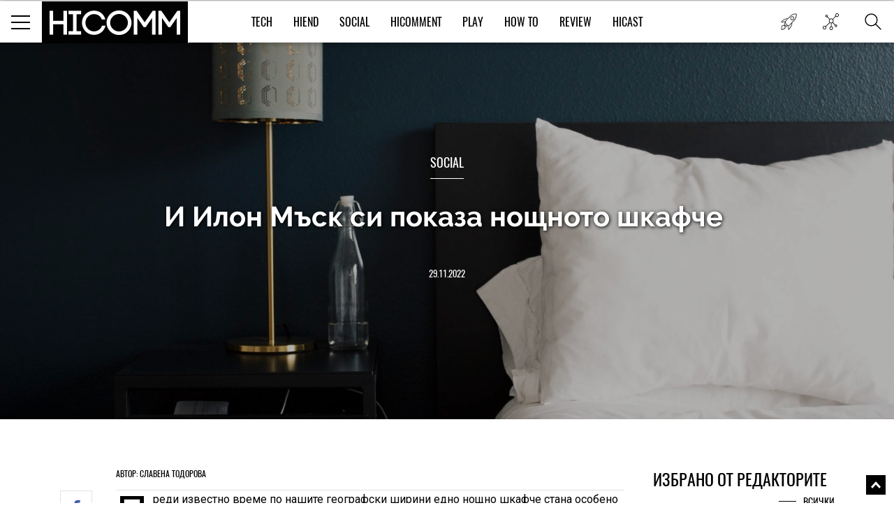

--- FILE ---
content_type: text/html; charset=UTF-8
request_url: https://hicomm.bg/lubopitno/i-ilon-msk-si-pokaza-noshchnoto-shkafche.html
body_size: 14851
content:
<!DOCTYPE html><html lang="bg">    <head>
    <title>И Илон Мъск си показа нощното шкафче </title>
    
    <meta http-equiv="Content-type" content="text/html;charset=UTF-8" />
    <meta name="viewport" content="width=device-width, initial-scale=1.0, user-scalable=0, minimum-scale=1.0, maximum-scale=1.0, shrink-to-fit=no" />
    <meta name="description" content="Преди известно време по нашите географски ширини едно нощно шкафче стана особено популярно. Появиха се много">
    <link rel="canonical" href="https://hicomm.bg/lubopitno/i-ilon-msk-si-pokaza-noshchnoto-shkafche.html" />

    <meta property="og:title" content="И Илон Мъск си показа нощното шкафче " />
    <meta property="og:type" content="article" />
    <meta property="og:url" content="https://hicomm.bg/lubopitno/i-ilon-msk-si-pokaza-noshchnoto-shkafche.html" />
    <meta property="og:image" content="https://hicomm.bg//uploads/articles/202211/71682/mainimage-i-ilon-msk-si-pokaza-noshchnoto-shkafche.jpg" />

    <meta name="twitter:card" content="summary_large_image">
    <meta name="twitter:site" content="@HiCommMagazine">
    <meta name="twitter:creator" content="@HiCommMagazine">
    <meta name="twitter:title" content="И Илон Мъск си показа нощното шкафче ">
    <meta name="twitter:description" content="Преди известно време по нашите географски ширини едно нощно шкафче стана особено популярно. Появиха се много">
    <meta name="twitter:image" content="https://hicomm.bg//uploads/articles/202211/71682/mainimage-i-ilon-msk-si-pokaza-noshchnoto-shkafche.jpg">

    <meta name="google-site-verification" content="D2I0GkU6JUGiCcgfroZGetW5JFwHhOPos8TbXxJ3W_U" />

    <meta name="author" content="OneWeb BG">
	
	<meta name="referrer" content="no-referrer-when-downgrade">
	
    <script src="https://hicomm.bg/template/scripts/jquery-3.1.0.min.js" type="text/javascript"></script>

    <link href="https://fonts.googleapis.com/css?family=Roboto:400,700" rel="stylesheet">

    <link rel="stylesheet" href="https://hicomm.bg/template/styles/style.css" />
    <link rel="stylesheet" href="https://hicomm.bg/template/styles/slick.css" />
    <link rel="icon" type="image/png" href="https://hicomm.bg/favicon.png" />

    <!-- Google tag (gtag.js) -->
<script async src="https://www.googletagmanager.com/gtag/js?id=G-LCPYV3GHWB"></script>
<script>
  window.dataLayer = window.dataLayer || [];
  function gtag(){dataLayer.push(arguments);}
  gtag('js', new Date());

  gtag('config', 'G-LCPYV3GHWB');
</script>    <script type="text/javascript" src="//hiendbg.adocean.pl/files/js/ado.js"></script>
<script type="text/javascript">
/* (c)AdOcean 2003-2019 */
        if(typeof ado!=="object"){ado={};ado.config=ado.preview=ado.placement=ado.master=ado.slave=function(){};}
        ado.config({mode: "old", xml: false, consent: true, characterEncoding: true});
        ado.preview({enabled: true});
</script>

<!-- start master -->
<script type="text/javascript">
/* (c)AdOcean 2003-2019, MASTER: HiEnd_bg.HiComm.All Pages */
ado.master({id: 'bqmrBHaEqIHBnLhvpLWt.Q1B7NzGglCXVexsc_cun.H.27', server: 'hiendbg.adocean.pl' });
</script>
<!--  end master  -->     <script src="https://cdn.onesignal.com/sdks/OneSignalSDK.js" async=""></script>
<script>
  var OneSignal = window.OneSignal || [];
  OneSignal.push(function() {
    OneSignal.init({
      appId: "c2e2935e-9c41-4e66-856d-3456e9d9c8ff",
      safari_web_id: 'web.onesignal.auto.639febc2-a356-4a97-8e69-81281557724a',
    });
  });
</script>    <script type="text/javascript" src="//hiendbg.adocean.pl/files/js/ado.js"></script>
<script type="text/javascript">
/* (c)AdOcean 2003-2019 */
        if(typeof ado!=="object"){ado={};ado.config=ado.preview=ado.placement=ado.master=ado.slave=function(){};}
        ado.config({mode: "old", xml: false, consent: true, characterEncoding: true});
        ado.preview({enabled: true});
</script>

<!-- start master -->
<script type="text/javascript">
/* (c)AdOcean 2003-2019, MASTER: HiEnd_bg.HiComm.Article */
ado.master({id: 'iPQ8wCGZ3aiivdRaLyNmqyu1bdAj1mbhTR1fnO8MOzD.S7', server: 'hiendbg.adocean.pl' });
</script>
<!--  end master  -->    <!-- Facebook Pixel Code -->
    <script>
!function (f, b, e, v, n, t, s)
{
    if (f.fbq)
        return;
    n = f.fbq = function () {
        n.callMethod ?
                n.callMethod.apply(n, arguments) : n.queue.push(arguments)
    };
    if (!f._fbq)
        f._fbq = n;
    n.push = n;
    n.loaded = !0;
    n.version = '2.0';
    n.queue = [];
    t = b.createElement(e);
    t.async = !0;
    t.src = v;
    s = b.getElementsByTagName(e)[0];
    s.parentNode.insertBefore(t, s)
}(window, document, 'script',
        'https://connect.facebook.net/en_US/fbevents.js');
fbq('init', '610833506156850');
fbq('track', 'PageView');
    </script>
    <noscript>
<img height="1" width="1" 
     src="https://www.facebook.com/tr?id=610833506156850&ev=PageView
     &noscript=1"/>
</noscript>
<!-- End Facebook Pixel Code -->
<script type="text/javascript">
    (function () {
        window.hasAdOceanThemeMonthBanner = function () {
            var overlay = document.querySelector('.theme-of-month .article-video-details-overlay');

            if (!!overlay) {
                overlay.classList.add('with-banner');
            }
        };
    })();
</script>
</head>    <body>                <!-- (C)2000-2019 Gemius SA - gemiusPrism  / HiComm.bg/www.hicomm.bg/Inner Pages -->
<script type="text/javascript">
<!--//--><![CDATA[//><!--
var pp_gemius_identifier = 'cihFZALB9UswnzGTOqGbYsV478aZ_IOQuLJ_AFuMJrH.l7';
// lines below shouldn't be edited
function gemius_pending(i) { window[i] = window[i] || function() {var x = window[i+'_pdata'] = window[i+'_pdata'] || []; x[x.length]=arguments;};};gemius_pending('gemius_hit'); gemius_pending('gemius_event'); gemius_pending('pp_gemius_hit'); gemius_pending('pp_gemius_event');(function(d,t) {try {var gt=d.createElement(t),s=d.getElementsByTagName(t)[0],l='http'+((location.protocol=='https:')?'s':''); gt.setAttribute('async','async');gt.setAttribute('defer','defer'); gt.src=l+'://gabg.hit.gemius.pl/xgemius.js'; s.parentNode.insertBefore(gt,s);} catch (e) {}})(document,'script');
//--><!]]>
</script>                        <div class="master-wrapper"><header class="header-wrapper ">    <div class="header">        <div class="mobile-navigation-button">            <span class="line first"></span>            <span class="line second"></span>            <span class="line third"></span>        </div>        <a href="https://hicomm.bg" title="HiComm" class="tablet-logo">            <img src="https://hicomm.bg/template/images/hicomm-black.jpg" alt="HiComm" title="HiComm">        </a>        <div class="mobile-last-news">            <a href="/today-news" target="_self" title="Новините от днес">                <span class="in-menu-button today-news-button"></span>            </a>        </div>    </div>    <div class="header-main-menu visible-after1024"  >                <a href="https://hicomm.bg" title="HiComm" class="header-logo">            <img src="https://hicomm.bg/template/images/hicomm-black.jpg" alt="HiComm" title="HiComm">        </a>                <nav class="main-menu-links font18">            <ul>                                <li >                    <a href="https://hicomm.bg/tech" title="Tech" class="link text-up hover-color">Tech</a>                </li>                                <li >                    <a href="https://hicomm.bg/hi-end" title="HiEnd" class="link text-up hover-color">HiEnd</a>                </li>                                <li >                    <a href="https://hicomm.bg/social" title="Social" class="link text-up hover-color">Social</a>                </li>                                <li >                    <a href="https://hicomm.bg/hi-comment" title="HiComment" class="link text-up hover-color">HiComment</a>                </li>                                <li >                    <a href="https://hicomm.bg/play" title="Play" class="link text-up hover-color">Play</a>                </li>                                <li>                    <a href="https://hicomm.bg/tag/How+To" title="How to" class="link hover-color text-up">How To</a>                </li>                                                <li>                    <a href="https://hicomm.bg/tag/Review" title="Review" class="link hover-color text-up">Review</a>                </li>                                <li>                    <a href="https://hicomm.bg/tag/Hicast" title="Hicast" class="link hover-color text-up">Hicast</a>                </li>            </ul>        </nav>        <div class="mobile-navigation-button">    <span class="line first"></span>    <span class="line second"></span>    <span class="line third"></span></div><div class="in-menu-button-wrapper  today-news">    <a href="/today-news" target="_self" title="Новините от днес">        <span class="in-menu-button today-news-button"></span>    </a></div><div class="in-menu-button-wrapper social-wrapper">    <span class="in-menu-button social-button"></span>    <div class="in-menu-social-actions">        <a href="https://bg-bg.facebook.com/HiCommMagazine/" target="_blank" title="Facebook" class="social-action font12 text-up facebook">Like</a>        <a href="https://twitter.com/hicommmagazine" target="_blank" title="Twitter" class="social-action font12 text-up twitter">Follow</a>        <a href="https://www.linkedin.com/company/hi-end-publishing-ltd" target="_blank" title="LinkedIn" class="social-action font12 text-up linkedin">Follow</a>        <a href="https://www.instagram.com/hicommbg/" title="Instagram" target="_blank" class="social-action font12 text-up instagram">Follow</a>        <a href="https://www.youtube.com/user/HiCommMagazine" title="YouTube" target="_blank" class="social-action font12 text-up" style=" padding-top: 10px;"><img src="https://hicomm.bg/template/images/youtube-icon.png" style="width:30px;"><br>Follow</a>    </div></div><div class="in-menu-button-wrapper search-wrapper">    <span class="in-menu-button search-button"></span></div><div class="in-menu-search-wrapper font-raleway">    <form method="get" action="https://hicomm.bg/search">        <div class="search-input">            <input type="text" id="keyword" name="search" placeholder="Търсене" pattern=".{3,30}" required/>        </div>        <div class="search-text font14">Напиши думата, която търсиш и натисни Enter</div>    </form>    <div id="result" class="search-popup-results articles horizontal inline inner-wrapper font-oswald">            </div></div><div></div>    </div></header><div class="header-banner"></div><!-- start slave -->
<div id="adoceanhiendbgqnctfsdofu"></div>
<script type="text/javascript">
    /* (c)AdOcean 2003-2019, HiEnd_bg.HiComm.All Pages.Billboard */
    ado.slave('adoceanhiendbgqnctfsdofu', {myMaster: 'bqmrBHaEqIHBnLhvpLWt.Q1B7NzGglCXVexsc_cun.H.27'});
</script>
<!--  end slave  -->
<div style="position: fixed; top: 50%; left: 50%; margin-top: -100px; margin-left: -250px; z-index: 9999;">
    <!-- start slave -->
    <div id="adoceanhiendbgtjmtiihtqn"></div>
    <script type="text/javascript">
        /* (c)AdOcean 2003-2019, HiEnd_bg.HiComm.All Pages.StartUp */
        ado.slave('adoceanhiendbgtjmtiihtqn', {myMaster: 'bqmrBHaEqIHBnLhvpLWt.Q1B7NzGglCXVexsc_cun.H.27'});
    </script>
    <!--  end slave  -->
</div><div class="social-stats-wrapper"></div><main role="main">    <!--    <div class="branding-wrapper">            <div class="branding-big-banner">                <span data-src="/template/images/banner-big-1.jpg" data-alt="banner"  ></span>            </div>            <div class="branding-content inner-wrapper">-->        <section class="main-banner margined" style="background-image: url('https://hicomm.bg/uploads/articles/202211/71682/coverimage-i-ilon-msk-si-pokaza-noshchnoto-shkafche.jpg'); background-size: cover; background-position: center;">        <div style="position: absolute; width: 100%; height: 100%; background-color: rgba(0,0,0,0.3);"></div>        <div class="banner-content-wrapper">            <h4 class="title font18 text-up">                <a href="https://hicomm.bg/social" title="Social">Social</a>            </h4>            <div class="content font-raleway">                <a href="https://hicomm.bg/lubopitno/i-ilon-msk-si-pokaza-noshchnoto-shkafche.html" title="И Илон Мъск си показа нощното шкафче " class="text-shadow">И Илон Мъск си показа нощното шкафче </a>            </div>            <a href="https://hicomm.bg/lubopitno/i-ilon-msk-si-pokaza-noshchnoto-shkafche.html" title="И Илон Мъск си показа нощното шкафче " class="text-up">29.11.2022</a>        </div>            </section>        <section class="main-content-wrapper bgtransparent" style="position: relative; overflow:hidden">                <div class="wallpaper-banner">            <script type="text/javascript">
    function hasAdOceanWallpaperBanner() {
        console.log('hasAdOceanWallpaperBanner');
        $('body').addClass('has_AO_wallpaper');
    }
</script>
<!-- start slave -->
<div id="adoceanhiendbgydlgbmssio"></div>
<script type="text/javascript">
    /* (c)AdOcean 2003-2019, HiEnd_bg.HiComm.All Pages.Wallpaper */
    ado.slave('adoceanhiendbgydlgbmssio', {myMaster: 'bqmrBHaEqIHBnLhvpLWt.Q1B7NzGglCXVexsc_cun.H.27', onServerEmission: hasAdOceanWallpaperBanner});
</script>
<!--  end slave  -->
        </div>        <div class="megaboard-1st">
    <!-- start slave -->
    <div id="adoceanhiendbgkpqpmmhhjo"></div>
    <script type="text/javascript">
        /* (c)AdOcean 2003-2019, HiEnd_bg.HiComm.All Pages.Megaboard 1st */
        ado.slave('adoceanhiendbgkpqpmmhhjo', {myMaster: 'bqmrBHaEqIHBnLhvpLWt.Q1B7NzGglCXVexsc_cun.H.27'});
    </script>
    <!--  end slave  -->
</div>
        <div class="center-side-holder inner-wrapper  inner-wrapper-article movable-side" id="AO_wallpaper" style="background-color: #fff;">            <section class="topic-content-wrapper center-2 center-column-article">                <div class="inner-wrapper">                                        <div class="topic-author bordered-wrapper text-up">                        <div class="content">                            <div class="names">                                <div class="name-text font18">                                    <a href="https://hicomm.bg/author/slavena-todorova" title="Славена Тодорова" class="more-link font12">                                        Автор: Славена Тодорова                                    </a>                                </div>                            </div>                        </div>                    </div>                                        <div class="news-content rte first-letter font-droidserif font16">                        <div class="social-moving-stats">                            <a href="https://www.facebook.com/sharer/sharer.php?u=https://hicomm.bg/lubopitno/i-ilon-msk-si-pokaza-noshchnoto-shkafche.html&title=И Илон Мъск си показа нощното шкафче &summary=Преди известно време, по нашите географски ширини, едн?" target="_blank" title="И Илон Мъск си показа нощното шкафче " class="social-stats-item font16 facebook">72</a>                            <a href="https://www.instagram.com/hicommbg/" target="_blank" title="И Илон Мъск си показа нощното шкафче " class="social-stats-item font16 googleplus"></a>                            <a href="https://twitter.com/intent/tweet?url=https://hicomm.bg/lubopitno/i-ilon-msk-si-pokaza-noshchnoto-shkafche.html&title=И Илон Мъск си показа нощното шкафче &text=И Илон Мъск си показа нощното шкафче  via @HiCommMagazine" target="_blank" title="И Илон Мъск си показа нощното шкафче " class="social-stats-item font16 twitter"></a>                            <a href="https://www.linkedin.com/shareArticle?url=https://hicomm.bg/lubopitno/i-ilon-msk-si-pokaza-noshchnoto-shkafche.html&title=И Илон Мъск си показа нощното шкафче &text=И Илон Мъск си показа нощното шкафче " target = "_blank" title = "И Илон Мъск си показа нощното шкафче " class = "social-stats-item font16 linkedin"></a>                            <a href="#disqus-wrapper" title="И Илон Мъск си показа нощното шкафче " class="social-stats-item font16 comments">0</a>                        </div>                        <p>Преди известно време по нашите географски ширини едно нощно шкафче стана особено популярно. Появиха се много интерпретации - от това кой е направил снимките, до това дали те са истински. Като цяло съдържанието на нощните шкафчета вълнува доста хора, въпреки че, както знаем - най-ценните неща въобще не се намират там. Ореолът на този тип мебел произтича от факта, че е един вид надзъртане в едно по-скришно кътче, място, на което започва и свършва денят. Обикновено там държим книги и зарядни устройства - като цяло все безинтересни неща. Но мистичната привлекателната сила е известна на всеки - дори и на <strong>Илон Мъск,</strong> който реши да сподели в<strong> Twitter</strong> своето нощно шкафче. Както знаем, Мъск е изключително противоречива личност - въпреки богатството си той често е обяснявал, че не обръща особено голямо внимание на лукса и често отсяда &ldquo;при приятели&rdquo;. Преди известно време, в един от малкото случаи когато застава зад думите си,&nbsp;той се раздели с голяма част от недвижимото си имущество. Това събуди любопитството ни как всъщност живее Мъск и снимката ни позволява да си представим точно това: <strong>няколко безалкохолни напитки, будистки амулет за медитация, нещо, което изглежда като реплика на пистолет за видеоигра, още един античен пистолет, както и известна картина, показваща Джордж Вашингтон, пресичащ Делауеър. &nbsp;</strong></p>
<blockquote class="twitter-tweet">
<p dir="ltr" lang="en">My bedside table <a href="https://t.co/sIdRYJcLTK">pic.twitter.com/sIdRYJcLTK</a></p>                                        <!-- start slave -->                                        <div class="InArticle">                                                                                <div id="adoceanhiendbgunmhqjfurw"></div>                                        <script type="text/javascript">                                        /* (c)AdOcean 2003-2019, HiEnd_bg.HiComm.Article.InArticle 1st */                                        ado.slave('adoceanhiendbgunmhqjfurw', {myMaster: 'iPQ8wCGZ3aiivdRaLyNmqyu1bdAj1mbhTR1fnO8MOzD.S7' });                                        </script>                                        </div>                                        <!--  end slave  -->
&mdash; Elon Musk (@elonmusk) <a href="https://twitter.com/elonmusk/status/1597165510595989504?ref_src=twsrc%5Etfw">November 28, 2022</a></blockquote>
<p><br />Не е ясно защо Мъск е решил да сподели изображението. Някои спекулираха, че това е начин да демонстрира мнението си относно притежанието на оръжия. Въпреки че и двата пистолета не биха били от особена полза при самоотбрана. Както обикновено, явно противоречието е било основната цел. Но всички поне сме на едно мнение - това шкафче има нужда от подложки за чаши.</p>
<p><em>Снимки: Unsplash</em></p>
<p><strong>Виж още:</strong> <strong><a href="../../novini/ilon-msk-mozhe-da-szdade-konkurent-na-iphone-i-android-ako-izgonyat-twitter-ot-app-store.html" target="_blank" rel="noopener">Илон Мъск може да създаде конкурент на iPhone и Android заради Twitter</a></strong></p></p>                                            </div>                                                            <div class="topic-tags bordered-wrapper">                        <div class="rating-tags-title font15 text-up">Тагове:</div>                        <ul class="tags-list font-droidserif font-i">                                                                                    <li><a href="https://hicomm.bg/tag/Илон+Мъск"                                   title="Илон Мъск">Илон Мъск</a></li>                                                        <li class="separator">,</li>                                                                                    <li><a href="https://hicomm.bg/tag/Twitter"                                   title="Twitter">Twitter</a></li>                                                        <li class="separator">,</li>                                                                                    <li><a href="https://hicomm.bg/tag/богат"                                   title="богат">богат</a></li>                                                        <li class="separator">,</li>                                                                                    <li><a href="https://hicomm.bg/tag/Tesla"                                   title="Tesla">Tesla</a></li>                                                        <li class="separator">,</li>                                                                                    <li><a href="https://hicomm.bg/tag/SpaceX"                                   title="SpaceX">SpaceX</a></li>                                                                                </ul>                    </div>                    <div class="related-topics">                        <div class="title font18 text-up">Още по темата</div>                        <ul class="font-droidserif">                                                        <li>                                <a href="https://hicomm.bg/novini/ilon-msk-se-razdeli-s-oshche-akcii-na-tesla-sreshchu-pochti-4-miliarda-dolara.html" title="Илон Мъск се раздели с още акции на Tesla срещу почти 4 милиарда долара " class="image">                                    <img src="https://hicomm.bg/uploads/articles/202211/71516/600-mainimage-ilon-msk-se-razdeli-s-oshche-akcii-na-tesla-sreshchu-pochti-4-miliarda-dolara.jpg" data-alt="Илон Мъск се раздели с още акции на Tesla срещу почти 4 милиарда долара "  >                                </a>                                <div class="more-on-topic-text">                                    <a href="https://hicomm.bg/novini/ilon-msk-se-razdeli-s-oshche-akcii-na-tesla-sreshchu-pochti-4-miliarda-dolara.html"                                       title="Илон Мъск се раздели с още акции на Tesla срещу почти 4 милиарда долара " class="text">Илон Мъск се раздели с още акции на Tesla срещу почти 4 милиарда долара </a>                                </div                            </li>                                                        <li>                                <a href="https://hicomm.bg/novini/petcite-na-twitter-zatvoreni-ofisi-obrkani-sluzhiteli-i-edin-dosta-nepredvidim-msk.html" title="Петъците на Twitter: затворени офиси, объркани служители и един доста непредвидим Мъск " class="image">                                    <img src="https://hicomm.bg/uploads/articles/202211/71595/600-mainimage-petcite-na-twitter-zatvoreni-ofisi-obrkani-sluzhiteli-i-edin-dosta-nepredvidim-msk.jpg" data-alt="Петъците на Twitter: затворени офиси, объркани служители и един доста непредвидим Мъск "  >                                </a>                                <div class="more-on-topic-text">                                    <a href="https://hicomm.bg/novini/petcite-na-twitter-zatvoreni-ofisi-obrkani-sluzhiteli-i-edin-dosta-nepredvidim-msk.html"                                       title="Петъците на Twitter: затворени офиси, объркани служители и един доста непредвидим Мъск " class="text">Петъците на Twitter: затворени офиси, объркани служители и един доста непредвидим Мъск </a>                                </div                            </li>                                                        <li>                                <a href="https://hicomm.bg/novini/ilon-msk-mozhe-da-szdade-konkurent-na-iphone-i-android-ako-izgonyat-twitter-ot-app-store.html" title="Илон Мъск може да създаде конкурент на iPhone и Android заради Twitter" class="image">                                    <img src="https://hicomm.bg/uploads/articles/202211/71664/600-mainimage-ilon-msk-mozhe-da-szdade-konkurent-na-iphone-i-android-ako-izgonyat-twitter-ot-app-store.jpg" data-alt="Илон Мъск може да създаде конкурент на iPhone и Android заради Twitter"  >                                </a>                                <div class="more-on-topic-text">                                    <a href="https://hicomm.bg/novini/ilon-msk-mozhe-da-szdade-konkurent-na-iphone-i-android-ako-izgonyat-twitter-ot-app-store.html"                                       title="Илон Мъск може да създаде конкурент на iPhone и Android заради Twitter" class="text">Илон Мъск може да създаде конкурент на iPhone и Android заради Twitter</a>                                </div                            </li>                                                    </ul>                    </div>                    <div class="disqus-wrapper" id="disqus-wrapper">                        <div id="disqus_thread">                            <a href="#" class="load-more-articles-button font20 text-up" onclick="loadDisqus(); return false;">Коментари (0)</a>                         </div>                        <script type="text/javascript">                            var is_disqus_loaded = false;                            var disqus_identifier = '/lubopitno/i-ilon-msk-si-pokaza-noshchnoto-shkafche.html/';                            function loadDisqus() {                            if (!is_disqus_loaded){                            disqus_title = 'И Илон Мъск си показа нощното шкафче ';                            (function() {                            var dsq = document.createElement('script'); dsq.type = 'text/javascript'; dsq.async = false;                            dsq.src = '//hicomm.disqus.com/embed.js';                            (document.getElementsByTagName('head')[0] || document.getElementsByTagName('body')[0]).appendChild(dsq);                            })();                            }                            };                        </script>                    </div>                </div>            </section>            <section class="side-2 movable">
    <div class="external-banner-wrapper">
        <!-- start slave -->
<div id="adoceanhiendbgsfjthwfmmi"></div>
<script type="text/javascript">
/* (c)AdOcean 2003-2019, HiEnd_bg.HiComm.All Pages.Right 1st */
ado.slave('adoceanhiendbgsfjthwfmmi', {myMaster: 'bqmrBHaEqIHBnLhvpLWt.Q1B7NzGglCXVexsc_cun.H.27' });
</script>
<!--  end slave  -->
    </div>
    <div class="articles-wrapper">
    <div class="articles-title">
        <a href="https://hicomm.bg/week-deal" title="Избрано от редакторите">
            <h5 class="font24 text-up">Избрано от редакторите</h5>
        </a>
        <a href="https://hicomm.bg/week-deal" title="Избрано от редакторите" class="view-all-articles font14 text-up">Всички</a>
    </div>
            <div class="articles horizontal inline">
        <div class="article first" id="quote1">
            <a href="https://hicomm.bg/lubopitno/samsung-namekna-za-reshenie-za-poveritelnost-ot-novo-pokolenie.html?80405" title="Samsung намекна за решение за поверителност от ново поколение" class="article-image zoom-hover">
                <img src="https://hicomm.bg/uploads/articles/202601/80405/300-mainimage-samsung-namekna-za-reshenie-za-poveritelnost-ot-novo-pokolenie.jpg" alt="Samsung намекна за решение за поверителност от ново поколение"  >
                <!--<img src="https://hicomm.bg/uploads/articles/202601/80405/mainimage-samsung-namekna-za-reshenie-za-poveritelnost-ot-novo-pokolenie.jpg">-->
            </a>
            <div class="article-content">
                <h5 class="article-category text-up" style="color: #ffba00">
                    <a href="https://hicomm.bg/social?80405" title="Social">Social</a>
                </h5>
                <h3 class="article-title font-raleway">
                    <a href="https://hicomm.bg/lubopitno/samsung-namekna-za-reshenie-za-poveritelnost-ot-novo-pokolenie.html?80405" title="Samsung намекна за решение за поверителност от ново поколение">Samsung намекна за решение за поверителност от ново поколение</a>
                </h3>
                <div class="article-stats">
                    <a href="https://hicomm.bg/lubopitno/samsung-namekna-za-reshenie-za-poveritelnost-ot-novo-pokolenie.html?80405" title="Samsung намекна за решение за поверителност от ново поколение">
                        <span class="shares">0</span>
                        <span class="separator">|</span>
                        <span class="text-up">29.01.2026</span>
                    </a>
                </div>
            </div>
        </div>
    </div>
        <div class="articles horizontal inline">
        <div class="article first" id="quote2">
            <a href="https://hicomm.bg/feature/noviyat-cayenne-electric-predpremierno-v-porsche-center-sofia.html?80348" title="Новият Cayenne Electric предпремиерно в Porsche Center Sofia" class="article-image zoom-hover">
                <img src="https://hicomm.bg/uploads/articles/202601/80348/300-mainimage-noviyat-cayenne-electric-predpremierno-v-porsche-center-sofia.jpg" alt="Новият Cayenne Electric предпремиерно в Porsche Center Sofia"  >
                <!--<img src="https://hicomm.bg/uploads/articles/202601/80348/mainimage-noviyat-cayenne-electric-predpremierno-v-porsche-center-sofia.jpg">-->
            </a>
            <div class="article-content">
                <h5 class="article-category text-up" style="color: #01acd7">
                    <a href="https://hicomm.bg/hi-comment?80348" title="HiComment">HiComment</a>
                </h5>
                <h3 class="article-title font-raleway">
                    <a href="https://hicomm.bg/feature/noviyat-cayenne-electric-predpremierno-v-porsche-center-sofia.html?80348" title="Новият Cayenne Electric предпремиерно в Porsche Center Sofia">Новият Cayenne Electric предпремиерно в Porsche Center Sofia</a>
                </h3>
                <div class="article-stats">
                    <a href="https://hicomm.bg/feature/noviyat-cayenne-electric-predpremierno-v-porsche-center-sofia.html?80348" title="Новият Cayenne Electric предпремиерно в Porsche Center Sofia">
                        <span class="shares">0</span>
                        <span class="separator">|</span>
                        <span class="text-up">21.01.2026</span>
                    </a>
                </div>
            </div>
        </div>
    </div>
        <div class="articles horizontal inline">
        <div class="article first" id="quote3">
            <a href="https://hicomm.bg/revu-na-produkti/huawei-freeclip-2.html?80308" title="Huawei FreeClip 2 – Дългоочакваното завръщане на най-добрите слушалки на Huawei (РЕВЮ)" class="article-image zoom-hover">
                <img src="https://hicomm.bg/uploads/articles/202601/80308/300-mainimage-huawei-freeclip-2.jpg" alt="Huawei FreeClip 2 – Дългоочакваното завръщане на най-добрите слушалки на Huawei (РЕВЮ)"  >
                <!--<img src="https://hicomm.bg/uploads/articles/202601/80308/mainimage-huawei-freeclip-2.jpg">-->
            </a>
            <div class="article-content">
                <h5 class="article-category text-up" style="color: #00519b">
                    <a href="https://hicomm.bg/tech?80308" title="Tech">Tech</a>
                </h5>
                <h3 class="article-title font-raleway">
                    <a href="https://hicomm.bg/revu-na-produkti/huawei-freeclip-2.html?80308" title="Huawei FreeClip 2 – Дългоочакваното завръщане на най-добрите слушалки на Huawei (РЕВЮ)">Huawei FreeClip 2 – Дългоочакваното завръщане на най-добрите слушалки на Huawei (РЕВЮ)</a>
                </h3>
                <div class="article-stats">
                    <a href="https://hicomm.bg/revu-na-produkti/huawei-freeclip-2.html?80308" title="Huawei FreeClip 2 – Дългоочакваното завръщане на най-добрите слушалки на Huawei (РЕВЮ)">
                        <span class="shares">0</span>
                        <span class="separator">|</span>
                        <span class="text-up">15.01.2026</span>
                    </a>
                </div>
            </div>
        </div>
    </div>
        <div class="articles horizontal inline">
        <div class="article first" id="quote4">
            <a href="https://hicomm.bg/feature/sledvashchiyat-golyam-skok-zashcho-smartfont-shche-stane-vashiyat-lichen-ai-centr.html?80148" title="Следващият голям скок: защо смартфонът ще стане вашият личен  AI център" class="article-image zoom-hover">
                <img src="https://hicomm.bg/uploads/articles/202512/80148/300-mainimage-sledvashchiyat-golyam-skok-zashcho-smartfont-shche-stane-vashiyat-lichen-ai-centr.jpg" alt="Следващият голям скок: защо смартфонът ще стане вашият личен  AI център"  >
                <!--<img src="https://hicomm.bg/uploads/articles/202512/80148/mainimage-sledvashchiyat-golyam-skok-zashcho-smartfont-shche-stane-vashiyat-lichen-ai-centr.jpg">-->
            </a>
            <div class="article-content">
                <h5 class="article-category text-up" style="color: #01acd7">
                    <a href="https://hicomm.bg/hi-comment?80148" title="HiComment">HiComment</a>
                </h5>
                <h3 class="article-title font-raleway">
                    <a href="https://hicomm.bg/feature/sledvashchiyat-golyam-skok-zashcho-smartfont-shche-stane-vashiyat-lichen-ai-centr.html?80148" title="Следващият голям скок: защо смартфонът ще стане вашият личен  AI център">Следващият голям скок: защо смартфонът ще стане вашият личен  AI център</a>
                </h3>
                <div class="article-stats">
                    <a href="https://hicomm.bg/feature/sledvashchiyat-golyam-skok-zashcho-smartfont-shche-stane-vashiyat-lichen-ai-centr.html?80148" title="Следващият голям скок: защо смартфонът ще стане вашият личен  AI център">
                        <span class="shares">0</span>
                        <span class="separator">|</span>
                        <span class="text-up">19.12.2025</span>
                    </a>
                </div>
            </div>
        </div>
    </div>
        <div class="articles horizontal inline">
        <div class="article first" id="quote5">
            <a href="https://hicomm.bg/feature/philips-evnia-27m2n5901a00-ambiglow-atmosfera-4k-kachestvo-i-do-320hz-opresnyavane.html?80106" title="Philips Evnia 27M2N5901A/00 - Ambiglow атмосфера, 4K качество и до 320 Hz опресняване (ВИДЕО РЕВЮ)" class="article-image zoom-hover">
                <img src="https://hicomm.bg/uploads/articles/202512/80106/300-mainimage-philips-evnia-27m2n5901a00-ambiglow-atmosfera-4k-kachestvo-i-do-320hz-opresnyavane.jpg" alt="Philips Evnia 27M2N5901A/00 - Ambiglow атмосфера, 4K качество и до 320 Hz опресняване (ВИДЕО РЕВЮ)"  >
                <!--<img src="https://hicomm.bg/uploads/articles/202512/80106/mainimage-philips-evnia-27m2n5901a00-ambiglow-atmosfera-4k-kachestvo-i-do-320hz-opresnyavane.jpg">-->
            </a>
            <div class="article-content">
                <h5 class="article-category text-up" style="color: #01acd7">
                    <a href="https://hicomm.bg/hi-comment?80106" title="HiComment">HiComment</a>
                </h5>
                <h3 class="article-title font-raleway">
                    <a href="https://hicomm.bg/feature/philips-evnia-27m2n5901a00-ambiglow-atmosfera-4k-kachestvo-i-do-320hz-opresnyavane.html?80106" title="Philips Evnia 27M2N5901A/00 - Ambiglow атмосфера, 4K качество и до 320 Hz опресняване (ВИДЕО РЕВЮ)">Philips Evnia 27M2N5901A/00 - Ambiglow атмосфера, 4K качество и до 320 Hz опресняване (ВИДЕО РЕВЮ)</a>
                </h3>
                <div class="article-stats">
                    <a href="https://hicomm.bg/feature/philips-evnia-27m2n5901a00-ambiglow-atmosfera-4k-kachestvo-i-do-320hz-opresnyavane.html?80106" title="Philips Evnia 27M2N5901A/00 - Ambiglow атмосфера, 4K качество и до 320 Hz опресняване (ВИДЕО РЕВЮ)">
                        <span class="shares">1</span>
                        <span class="separator">|</span>
                        <span class="text-up">15.12.2025</span>
                    </a>
                </div>
            </div>
        </div>
    </div>
    </div>
<script>
    jQuery(function () {
        var $els = $('div[id^=quote]'),
                i = 0,
                len = $els.length;

        $els.slice(1).hide();
        setInterval(function () {
            $els.eq(i).fadeOut(function () {
                i = (i + 1) % len
                $els.eq(i).fadeIn();
            })
        }, 5000)
    })
</script>
    <div class="articles-wrapper">
        <div class="articles-title articles-title-in-article">
            <a href="https://hicomm.bg/nai-cheteni" title="Най-четени">
                <h5 class="font24 text-up">Най-четени</h5>
            </a>
            <a href="https://hicomm.bg/nai-cheteni" title="Най-четени" class="view-all-articles font14 text-up">Всички</a>
        </div>
        <div class="articles horizontal inline">
                                                <div class="article first">
                <a href="https://hicomm.bg/news/futuristichniyat-megapolis-izliza-prekaleno-skpo-na-na-sauditska-arabiya-i-shche-se-prevrne-v-ii-centr.html" title="$Футуристичният мегаполис излиза прекалено скъпо на Саудитска Арабия и ще се превърне в ИИ център" class="article-image zoom-hover">
                    <img src="https://hicomm.bg/uploads/articles/202601/80394/600-mainimage-futuristichniyat-megapolis-izliza-prekaleno-skpo-na-na-sauditska-arabiya-i-shche-se-prevrne-v-ii-centr.jpg" data-alt="Футуристичният мегаполис излиза прекалено скъпо на Саудитска Арабия и ще се превърне в ИИ център"  >
                </a>
                <div class="article-content">
                    <h5 class="article-category text-up" style="color: #d3304d">
                        <a href="https://hicomm.bg/hi-end" title="HiEnd">HiEnd</a>
                    </h5>
                    <h3 class="article-title font-raleway">
                        <a href="https://hicomm.bg/news/futuristichniyat-megapolis-izliza-prekaleno-skpo-na-na-sauditska-arabiya-i-shche-se-prevrne-v-ii-centr.html" title="Футуристичният мегаполис излиза прекалено скъпо на Саудитска Арабия и ще се превърне в ИИ център">Футуристичният мегаполис излиза прекалено скъпо на Саудитска Арабия и ще се превърне в ИИ център</a>
                    </h3>
                    <div class="article-stats">
                        <a href="https://hicomm.bg/news/futuristichniyat-megapolis-izliza-prekaleno-skpo-na-na-sauditska-arabiya-i-shche-se-prevrne-v-ii-centr.html" title="Футуристичният мегаполис излиза прекалено скъпо на Саудитска Арабия и ще се превърне в ИИ център">
                            <span class="shares">1</span>
                            <span class="separator">|</span>
                            <span class="text-up">28.01.2026</span>
                        </a>
                    </div>
                </div>
            </div>
                                    <div class="articles-vertical-inline-carousel">
                                                
                                                                                <div class="article">
                    <a href="https://hicomm.bg/lubopitno/samsung-namekna-za-reshenie-za-poveritelnost-ot-novo-pokolenie.html" title="Samsung намекна за решение за поверителност от ново поколение" class="article-image">
                        <div class="article-image-container-box">
                            <img src="https://hicomm.bg/uploads/articles/202601/80405/600-mainimage-samsung-namekna-za-reshenie-za-poveritelnost-ot-novo-pokolenie.jpg" data-alt="Samsung намекна за решение за поверителност от ново поколение"  >
                        </div>
                    </a>
                    <div class="article-content">
                        <h5 class="article-category text-up" style="color: #ffba00">
                            <a href="https://hicomm.bg/social" title="Social">Social</a>
                        </h5>
                        <h3 class="article-title font-raleway">
                            <a href="https://hicomm.bg/lubopitno/samsung-namekna-za-reshenie-za-poveritelnost-ot-novo-pokolenie.html" title="Samsung намекна за решение за поверителност от ново поколение">Samsung намекна за решение за поверителност от ново поколение</a>
                        </h3>
                        <div class="article-stats">
                            <a href="https://hicomm.bg/lubopitno/samsung-namekna-za-reshenie-za-poveritelnost-ot-novo-pokolenie.html" title="Samsung намекна за решение за поверителност от ново поколение">
                                <span class="text-up">29.01.2026</span>
                            </a>
                        </div>
                    </div>
                </div>
                                
                                                                                <div class="article">
                    <a href="https://hicomm.bg/news/marsohodt-curiosity-se-natkna-na-neshcho-koeto-prilicha-stryaskashcho-mnogo-na-koral.html" title="Марсоходът Curiosity се натъкна на нещо, което прилича стряскащо много на корал" class="article-image">
                        <div class="article-image-container-box">
                            <img src="https://hicomm.bg/uploads/articles/202601/80404/600-mainimage-marsohodt-curiosity-se-natkna-na-neshcho-koeto-prilicha-stryaskashcho-mnogo-na-koral.jpg" data-alt="Марсоходът Curiosity се натъкна на нещо, което прилича стряскащо много на корал"  >
                        </div>
                    </a>
                    <div class="article-content">
                        <h5 class="article-category text-up" style="color: #d3304d">
                            <a href="https://hicomm.bg/hi-end" title="HiEnd">HiEnd</a>
                        </h5>
                        <h3 class="article-title font-raleway">
                            <a href="https://hicomm.bg/news/marsohodt-curiosity-se-natkna-na-neshcho-koeto-prilicha-stryaskashcho-mnogo-na-koral.html" title="Марсоходът Curiosity се натъкна на нещо, което прилича стряскащо много на корал">Марсоходът Curiosity се натъкна на нещо, което прилича стряскащо много на корал</a>
                        </h3>
                        <div class="article-stats">
                            <a href="https://hicomm.bg/news/marsohodt-curiosity-se-natkna-na-neshcho-koeto-prilicha-stryaskashcho-mnogo-na-koral.html" title="Марсоходът Curiosity се натъкна на нещо, което прилича стряскащо много на корал">
                                <span class="text-up">29.01.2026</span>
                            </a>
                        </div>
                    </div>
                </div>
                                
                                                                                <div class="article">
                    <a href="https://hicomm.bg/news/klimatichnite-i-ii-zaplahi-premestiha-chasovnika-na-strashniya-sd-na-85-sekundi-do-apokalipsisa.html" title="Климатичните и ИИ заплахите преместиха Часовника на Страшния съд на 85 секунди до Апокалипсиса" class="article-image">
                        <div class="article-image-container-box">
                            <img src="https://hicomm.bg/uploads/articles/202601/80400/600-mainimage-klimatichnite-i-ii-zaplahi-premestiha-chasovnika-na-strashniya-sd-na-85-sekundi-do-apokalipsisa.jpg" data-alt="Климатичните и ИИ заплахите преместиха Часовника на Страшния съд на 85 секунди до Апокалипсиса"  >
                        </div>
                    </a>
                    <div class="article-content">
                        <h5 class="article-category text-up" style="color: #d3304d">
                            <a href="https://hicomm.bg/hi-end" title="HiEnd">HiEnd</a>
                        </h5>
                        <h3 class="article-title font-raleway">
                            <a href="https://hicomm.bg/news/klimatichnite-i-ii-zaplahi-premestiha-chasovnika-na-strashniya-sd-na-85-sekundi-do-apokalipsisa.html" title="Климатичните и ИИ заплахите преместиха Часовника на Страшния съд на 85 секунди до Апокалипсиса">Климатичните и ИИ заплахите преместиха Часовника на Страшния съд на 85 секунди до Апокалипсиса</a>
                        </h3>
                        <div class="article-stats">
                            <a href="https://hicomm.bg/news/klimatichnite-i-ii-zaplahi-premestiha-chasovnika-na-strashniya-sd-na-85-sekundi-do-apokalipsisa.html" title="Климатичните и ИИ заплахите преместиха Часовника на Страшния съд на 85 секунди до Апокалипсиса">
                                <span class="text-up">29.01.2026</span>
                            </a>
                        </div>
                    </div>
                </div>
                                
                                    <!-- start slave -->
<div id="adoceanhiendbgxmfrmmlpwb"></div>
<script type="text/javascript">
/* (c)AdOcean 2003-2019, HiEnd_bg.HiComm.Article.Right 5th */
ado.slave('adoceanhiendbgxmfrmmlpwb', {myMaster: 'iPQ8wCGZ3aiivdRaLyNmqyu1bdAj1mbhTR1fnO8MOzD.S7' });
</script>
<!--  end slave  -->
        </div>

    </div>


</section>        </div>        <div class="padding30 bgf5f5f5"  style="position: relative;">            <div class="more-title font30 text-up" >Още от Social</div>
<div class="center-side-holder inner-wrapper">
    <section class="center-2">
        <div class="articles horizontal">
            <div class="article">
                <a href="https://hicomm.bg/lubopitno/samsung-namekna-za-reshenie-za-poveritelnost-ot-novo-pokolenie.html" title="Samsung намекна за решение за поверителност от ново поколение" class="article-image">
                    <img src="https://hicomm.bg/uploads/articles/202601/80405/600-mainimage-samsung-namekna-za-reshenie-za-poveritelnost-ot-novo-pokolenie.jpg" data-alt="Samsung намекна за решение за поверителност от ново поколение"  >
                </a>
                <div class="article-content">
                    <h5 class="article-category text-up color-tech">
                        <a href="https://hicomm.bg/social" title="Social">Social</a>
                    </h5>
                    <h3 class="article-title font-raleway">
                        <a href="https://hicomm.bg/lubopitno/samsung-namekna-za-reshenie-za-poveritelnost-ot-novo-pokolenie.html" title="Samsung намекна за решение за поверителност от ново поколение">Samsung намекна за решение за поверителност от ново поколение</a>
                    </h3>
                    <div class="article-stats">
                        <a href="https://hicomm.bg/lubopitno/samsung-namekna-za-reshenie-za-poveritelnost-ot-novo-pokolenie.html" title="Samsung намекна за решение за поверителност от ново поколение">
                            <span class="shares">0</span>
                            <span class="separator">|</span>
                            <span class="text-up">29.01.2026</span>
                        </a>
                    </div>
                </div>
            </div>
        </div>
        <div class="articles vertical">
            <div class="article">
                <a href="https://hicomm.bg/lubopitno/izdrzhlivost-na-novo-nivo-honor-magic8-lite-premina-prez-leden-test-za-ocelyavane-v-sofiya.html" title="Издръжливост на ново ниво: HONOR Magic8 Lite премина през леден „тест за оцеляване“ в София" class="article-image">
                    <img src="https://hicomm.bg/uploads/articles/202601/80402/600-mainimage-izdrzhlivost-na-novo-nivo-honor-magic8-lite-premina-prez-leden-test-za-ocelyavane-v-sofiya.jpg" data-alt="Издръжливост на ново ниво: HONOR Magic8 Lite премина през леден „тест за оцеляване“ в София"  >
                </a>
                <div class="article-content">
                    <h5 class="article-category text-up color-tech">
                        <a href="https://hicomm.bg/social" title="Social">Social</a>
                    </h5>
                    <h3 class="article-title font-raleway">
                        <a href="https://hicomm.bg/lubopitno/izdrzhlivost-na-novo-nivo-honor-magic8-lite-premina-prez-leden-test-za-ocelyavane-v-sofiya.html" title="Издръжливост на ново ниво: HONOR Magic8 Lite премина през леден „тест за оцеляване“ в София">Издръжливост на ново ниво: HONOR Magic8 Lite премина през леден „тест за оцеляване“ в София</a>
                    </h3>
                    <div class="article-stats">
                        <a href="https://hicomm.bg/lubopitno/izdrzhlivost-na-novo-nivo-honor-magic8-lite-premina-prez-leden-test-za-ocelyavane-v-sofiya.html" title="Издръжливост на ново ниво: HONOR Magic8 Lite премина през леден „тест за оцеляване“ в София">
                            <span class="shares">1</span>
                            <span class="separator">|</span>
                            <span class="text-up">28.01.2026</span>
                        </a>
                    </div>
                </div>
            </div>
            <div class="article">
                <a href="https://hicomm.bg/lubopitno/xiaomi-blgariya-predstavya-redmi-note-15-series-s-interaktivna-demonstracionna-zona-v-mall-of-sofia.html" title="Xiaomi България представя REDMI Note 15 Series с интерактивна демонстрационна зона в Mall of Sofia" class="article-image">
                    <img src="https://hicomm.bg/uploads/articles/202601/80358/600-mainimage-xiaomi-blgariya-predstavya-redmi-note-15-series-s-interaktivna-demonstracionna-zona-v-mall-of-sofia.jpg" data-alt="Xiaomi България представя REDMI Note 15 Series с интерактивна демонстрационна зона в Mall of Sofia"  >
                </a>
                <div class="article-content">
                    <h5 class="article-category text-up color-hiend">
                        <a href="https://hicomm.bg/social" title="Social">Social</a>
                    </h5>
                    <h3 class="article-title font-raleway">
                        <a href="https://hicomm.bg/lubopitno/xiaomi-blgariya-predstavya-redmi-note-15-series-s-interaktivna-demonstracionna-zona-v-mall-of-sofia.html" title="Xiaomi България представя REDMI Note 15 Series с интерактивна демонстрационна зона в Mall of Sofia">Xiaomi България представя REDMI Note 15 Series с интерактивна демонстрационна зона в Mall of Sofia</a>
                    </h3>
                    <div class="article-stats">
                        <a href="https://hicomm.bg/lubopitno/xiaomi-blgariya-predstavya-redmi-note-15-series-s-interaktivna-demonstracionna-zona-v-mall-of-sofia.html" title="Xiaomi България представя REDMI Note 15 Series с интерактивна демонстрационна зона в Mall of Sofia">
                            <span class="shares">0</span>
                            <span class="separator">|</span>
                            <span class="text-up">22.01.2026</span>
                        </a>
                    </div>
                </div>
            </div>
        </div>
        <div class="articles horizontal">
            <div class="article ratio ratio612">
                <div class="article-content">
                    <h5 class="article-category text-up color-tech">
                        <a href="https://hicomm.bg/lubopitno/samsung-predstavi-nai-novata-si-seriya-geimrski-monitori-odyssey-s-prviya-v-sveta-6k-3d-displei-i-displei-s-ultravisoka-razdelitelna-sposobnost.html" title="Social">Social</a>
                    </h5>
                    <h3 class="article-title font-raleway">
                        <a href="https://hicomm.bg/lubopitno/samsung-predstavi-nai-novata-si-seriya-geimrski-monitori-odyssey-s-prviya-v-sveta-6k-3d-displei-i-displei-s-ultravisoka-razdelitelna-sposobnost.html" title="Samsung представи най-новата си серия геймърски монитори Odyssey с първия в света 6K 3D дисплей и дисплеи с ултрависока разделителна способност">Samsung представи най-новата си серия геймърски монитори Odyssey с първия в света 6K 3D дисплей и дисплеи с ултрависока разделителна способност</a>
                    </h3>
                    <div class="article-stats">
                        <a href="https://hicomm.bg/lubopitno/samsung-predstavi-nai-novata-si-seriya-geimrski-monitori-odyssey-s-prviya-v-sveta-6k-3d-displei-i-displei-s-ultravisoka-razdelitelna-sposobnost.html" title="Samsung представи най-новата си серия геймърски монитори Odyssey с първия в света 6K 3D дисплей и дисплеи с ултрависока разделителна способност">
                            <span class="shares">0</span>
                            <span class="separator">|</span>
                            <span class="text-up">14.01.2026</span>
                        </a>
                    </div>
                </div>
            </div>
            <div class="external-banner-wrapper ratio ratio612">

            </div>
        </div>
    </section>
    <section class="side-2">
    <div class="articles-wrapper">
        <div class="articles-title">
            <h5 class="font24 text-up">Препоръчано</h5>
        </div>
        <div class="articles horizontal inline">
                                                <div class="article first">
                <a href="https://hicomm.bg/revu-na-produkti/huawei-watch-ultimate-2-kak-se-nadgrazhda-ultimativniyat-smart-chasovnik.html" title="$HUAWEI Watch Ultimate 2 – как се надгражда ултимативният смарт часовник? (РЕВЮ)" class="article-image zoom-hover">
                    <img src="https://hicomm.bg/uploads/articles/202510/79788/600-mainimage-huawei-watch-ultimate-2-kak-se-nadgrazhda-ultimativniyat-smart-chasovnik-revyu.jpg" data-alt="HUAWEI Watch Ultimate 2 – как се надгражда ултимативният смарт часовник? (РЕВЮ)"  >
                </a>
                <div class="article-content">
                    <h5 class="article-category text-up" style="color: #00519b">
                        <a href="https://hicomm.bg/revu-na-produkti" title="Tech">Tech</a>
                    </h5>
                    <h3 class="article-title font-raleway">
                        <a href="https://hicomm.bg/revu-na-produkti/huawei-watch-ultimate-2-kak-se-nadgrazhda-ultimativniyat-smart-chasovnik.html" title="HUAWEI Watch Ultimate 2 – как се надгражда ултимативният смарт часовник? (РЕВЮ)">HUAWEI Watch Ultimate 2 – как се надгражда ултимативният смарт часовник? (РЕВЮ)</a>
                    </h3>
                    <div class="article-stats">
                        <a href="https://hicomm.bg/revu-na-produkti/huawei-watch-ultimate-2-kak-se-nadgrazhda-ultimativniyat-smart-chasovnik.html" title="HUAWEI Watch Ultimate 2 – как се надгражда ултимативният смарт часовник? (РЕВЮ)">
                            <span class="shares">0</span>
                            <span class="separator">|</span>
                            <span class="text-up">28.10.2025</span>
                        </a>
                    </div>
                </div>
            </div>
                                    <div class="block-most-read">
                                                                                                                                <div class="article">
                    <a href="https://hicomm.bg/komentar/brother-inkbenefit-poveche-pechat-i-po-malko-razhodi.html" title="Brother InkBenefit – повече печат и по-малко разходи (РЕВЮ)" class="article-image">
                        <img src="https://hicomm.bg/uploads/articles/202510/79665/600-mainimage-brother-inkbenefit-poveche-pechat-i-po-malko-razhodi.jpg" data-alt="Brother InkBenefit – повече печат и по-малко разходи (РЕВЮ)"  >
                    </a>
                    <div class="article-content">
                        <h5 class="article-category text-up" style="color: #01acd7">
                            <a href="https://hicomm.bg/komentar" title="HiComment">HiComment</a>
                        </h5>
                        <h3 class="article-title font-raleway">
                            <a href="https://hicomm.bg/komentar/brother-inkbenefit-poveche-pechat-i-po-malko-razhodi.html" title="Brother InkBenefit – повече печат и по-малко разходи (РЕВЮ)">Brother InkBenefit – повече печат и по-малко разходи (РЕВЮ)</a>
                        </h3>
                        <div class="article-stats">
                            <a href="https://hicomm.bg/komentar/brother-inkbenefit-poveche-pechat-i-po-malko-razhodi.html" title="Brother InkBenefit – повече печат и по-малко разходи (РЕВЮ)">
                                <span class="text-up">16.10.2025</span>
                            </a>
                        </div>
                    </div>
                </div>
                                                                                                                <div class="article">
                    <a href="https://hicomm.bg/feature/predstavyame-galaxy-z-trifold-bdeshcheto-na-mobilnite-inovacii.html" title="Представяме Galaxy Z TriFold: бъдещето на мобилните иновации" class="article-image">
                        <img src="https://hicomm.bg/uploads/articles/202512/80026/600-mainimage-predstavyame-galaxy-z-trifold-bdeshcheto-na-mobilnite-inovacii.jpg" data-alt="Представяме Galaxy Z TriFold: бъдещето на мобилните иновации"  >
                    </a>
                    <div class="article-content">
                        <h5 class="article-category text-up" style="color: #01acd7">
                            <a href="https://hicomm.bg/feature" title="HiComment">HiComment</a>
                        </h5>
                        <h3 class="article-title font-raleway">
                            <a href="https://hicomm.bg/feature/predstavyame-galaxy-z-trifold-bdeshcheto-na-mobilnite-inovacii.html" title="Представяме Galaxy Z TriFold: бъдещето на мобилните иновации">Представяме Galaxy Z TriFold: бъдещето на мобилните иновации</a>
                        </h3>
                        <div class="article-stats">
                            <a href="https://hicomm.bg/feature/predstavyame-galaxy-z-trifold-bdeshcheto-na-mobilnite-inovacii.html" title="Представяме Galaxy Z TriFold: бъдещето на мобилните иновации">
                                <span class="text-up">02.12.2025</span>
                            </a>
                        </div>
                    </div>
                </div>
                                                                                                                <div class="article">
                    <a href="https://hicomm.bg/feature/philips-55oled82012-kakvo-poveche-mozhe-da-iska-chovek-ot-edin-televizor-video-revyu.html" title="Philips 55OLED820/12 – какво повече може да иска човек от един телевизор? (ВИДЕО РЕВЮ)" class="article-image">
                        <img src="https://hicomm.bg/uploads/articles/202509/79541/600-mainimage-philips-55oled82012-kakvo-poveche-mozhe-da-iska-chovek-ot-edin-televizor-video-revyu.jpg" data-alt="Philips 55OLED820/12 – какво повече може да иска човек от един телевизор? (ВИДЕО РЕВЮ)"  >
                    </a>
                    <div class="article-content">
                        <h5 class="article-category text-up" style="color: #01acd7">
                            <a href="https://hicomm.bg/feature" title="HiComment">HiComment</a>
                        </h5>
                        <h3 class="article-title font-raleway">
                            <a href="https://hicomm.bg/feature/philips-55oled82012-kakvo-poveche-mozhe-da-iska-chovek-ot-edin-televizor-video-revyu.html" title="Philips 55OLED820/12 – какво повече може да иска човек от един телевизор? (ВИДЕО РЕВЮ)">Philips 55OLED820/12 – какво повече може да иска човек от един телевизор? (ВИДЕО РЕВЮ)</a>
                        </h3>
                        <div class="article-stats">
                            <a href="https://hicomm.bg/feature/philips-55oled82012-kakvo-poveche-mozhe-da-iska-chovek-ot-edin-televizor-video-revyu.html" title="Philips 55OLED820/12 – какво повече може да иска човек от един телевизор? (ВИДЕО РЕВЮ)">
                                <span class="text-up">23.09.2025</span>
                            </a>
                        </div>
                    </div>
                </div>
                                                                                                                <div class="article">
                    <a href="https://hicomm.bg/feature/nvidia-rtx-grigs-ai.html" title="Открий силата на новите Nvidia RTX AI компютри: G:RIGS ProLine в Desktop.bg" class="article-image">
                        <img src="https://hicomm.bg/uploads/articles/202510/79673/600-mainimage-nvidia-rtx-grigs-ai.jpg" data-alt="Открий силата на новите Nvidia RTX AI компютри: G:RIGS ProLine в Desktop.bg"  >
                    </a>
                    <div class="article-content">
                        <h5 class="article-category text-up" style="color: #01acd7">
                            <a href="https://hicomm.bg/feature" title="HiComment">HiComment</a>
                        </h5>
                        <h3 class="article-title font-raleway">
                            <a href="https://hicomm.bg/feature/nvidia-rtx-grigs-ai.html" title="Открий силата на новите Nvidia RTX AI компютри: G:RIGS ProLine в Desktop.bg">Открий силата на новите Nvidia RTX AI компютри: G:RIGS ProLine в Desktop.bg</a>
                        </h3>
                        <div class="article-stats">
                            <a href="https://hicomm.bg/feature/nvidia-rtx-grigs-ai.html" title="Открий силата на новите Nvidia RTX AI компютри: G:RIGS ProLine в Desktop.bg">
                                <span class="text-up">13.10.2025</span>
                            </a>
                        </div>
                    </div>
                </div>
                                                                </div>
    </div>
</section></div>        </div>        <div style="width: 100%; height: 100%; background-color: #fff;">            <div class="you-may-like-wrapper inner-wrapper padding30">
    <div class="more-title font30 text-up">Може Да Харесате</div>
    <div class="articles-wrapper">
        <div class="articles vertical">

                        <div class="article">
                <a href="https://hicomm.bg/lubopitno/izdrzhlivost-na-novo-nivo-honor-magic8-lite-premina-prez-leden-test-za-ocelyavane-v-sofiya.html" title="Издръжливост на ново ниво: HONOR Magic8 Lite премина през леден „тест за оцеляване“ в София" class="article-image zoom-hover">
                    <img src="https://hicomm.bg/uploads/articles/202601/80402/600-mainimage-izdrzhlivost-na-novo-nivo-honor-magic8-lite-premina-prez-leden-test-za-ocelyavane-v-sofiya.jpg" data-alt="Издръжливост на ново ниво: HONOR Magic8 Lite премина през леден „тест за оцеляване“ в София"  >
                </a>
                <div class="article-content">
                    <h5 class="article-category text-up color-tech">
                        <a href="https://hicomm.bg/social" title="Social">Social</a>
                    </h5>
                    <h3 class="article-title font-raleway">
                        <a href="https://hicomm.bg/lubopitno/izdrzhlivost-na-novo-nivo-honor-magic8-lite-premina-prez-leden-test-za-ocelyavane-v-sofiya.html" title="Издръжливост на ново ниво: HONOR Magic8 Lite премина през леден „тест за оцеляване“ в София">Издръжливост на ново ниво: HONOR Magic8 Lite премина през леден „тест за оцеляване“ в София</a>
                    </h3>
                    <div class="article-stats">
                        <a href="https://hicomm.bg/lubopitno/izdrzhlivost-na-novo-nivo-honor-magic8-lite-premina-prez-leden-test-za-ocelyavane-v-sofiya.html" title="Издръжливост на ново ниво: HONOR Magic8 Lite премина през леден „тест за оцеляване“ в София">
                            <span class="shares">1</span>
                            <span class="separator">|</span>
                            <span class="text-up">28.01.2026</span>
                        </a>
                    </div>
                </div>
            </div>
                        <div class="article">
                <a href="https://hicomm.bg/lubopitno/xiaomi-blgariya-predstavya-redmi-note-15-series-s-interaktivna-demonstracionna-zona-v-mall-of-sofia.html" title="Xiaomi България представя REDMI Note 15 Series с интерактивна демонстрационна зона в Mall of Sofia" class="article-image zoom-hover">
                    <img src="https://hicomm.bg/uploads/articles/202601/80358/600-mainimage-xiaomi-blgariya-predstavya-redmi-note-15-series-s-interaktivna-demonstracionna-zona-v-mall-of-sofia.jpg" data-alt="Xiaomi България представя REDMI Note 15 Series с интерактивна демонстрационна зона в Mall of Sofia"  >
                </a>
                <div class="article-content">
                    <h5 class="article-category text-up color-tech">
                        <a href="https://hicomm.bg/social" title="Social">Social</a>
                    </h5>
                    <h3 class="article-title font-raleway">
                        <a href="https://hicomm.bg/lubopitno/xiaomi-blgariya-predstavya-redmi-note-15-series-s-interaktivna-demonstracionna-zona-v-mall-of-sofia.html" title="Xiaomi България представя REDMI Note 15 Series с интерактивна демонстрационна зона в Mall of Sofia">Xiaomi България представя REDMI Note 15 Series с интерактивна демонстрационна зона в Mall of Sofia</a>
                    </h3>
                    <div class="article-stats">
                        <a href="https://hicomm.bg/lubopitno/xiaomi-blgariya-predstavya-redmi-note-15-series-s-interaktivna-demonstracionna-zona-v-mall-of-sofia.html" title="Xiaomi България представя REDMI Note 15 Series с интерактивна демонстрационна зона в Mall of Sofia">
                            <span class="shares">0</span>
                            <span class="separator">|</span>
                            <span class="text-up">22.01.2026</span>
                        </a>
                    </div>
                </div>
            </div>
                        <div class="article">
                <a href="https://hicomm.bg/lubopitno/samsung-predstavi-nai-novata-si-seriya-geimrski-monitori-odyssey-s-prviya-v-sveta-6k-3d-displei-i-displei-s-ultravisoka-razdelitelna-sposobnost.html" title="Samsung представи най-новата си серия геймърски монитори Odyssey с първия в света 6K 3D дисплей и дисплеи с ултрависока разделителна способност" class="article-image zoom-hover">
                    <img src="https://hicomm.bg/uploads/articles/202601/80304/600-mainimage-samsung-predstavi-nai-novata-si-seriya-geimrski-monitori-odyssey-s-prviya-v-sveta-6k-3d-displei-i-displei-s-ultravisoka-razdelitelna-sposobnost.jpg" data-alt="Samsung представи най-новата си серия геймърски монитори Odyssey с първия в света 6K 3D дисплей и дисплеи с ултрависока разделителна способност"  >
                </a>
                <div class="article-content">
                    <h5 class="article-category text-up color-tech">
                        <a href="https://hicomm.bg/social" title="Social">Social</a>
                    </h5>
                    <h3 class="article-title font-raleway">
                        <a href="https://hicomm.bg/lubopitno/samsung-predstavi-nai-novata-si-seriya-geimrski-monitori-odyssey-s-prviya-v-sveta-6k-3d-displei-i-displei-s-ultravisoka-razdelitelna-sposobnost.html" title="Samsung представи най-новата си серия геймърски монитори Odyssey с първия в света 6K 3D дисплей и дисплеи с ултрависока разделителна способност">Samsung представи най-новата си серия геймърски монитори Odyssey с първия в света 6K 3D дисплей и дисплеи с ултрависока разделителна способност</a>
                    </h3>
                    <div class="article-stats">
                        <a href="https://hicomm.bg/lubopitno/samsung-predstavi-nai-novata-si-seriya-geimrski-monitori-odyssey-s-prviya-v-sveta-6k-3d-displei-i-displei-s-ultravisoka-razdelitelna-sposobnost.html" title="Samsung представи най-новата си серия геймърски монитори Odyssey с първия в света 6K 3D дисплей и дисплеи с ултрависока разделителна способност">
                            <span class="shares">0</span>
                            <span class="separator">|</span>
                            <span class="text-up">14.01.2026</span>
                        </a>
                    </div>
                </div>
            </div>
                        <div class="article">
                <a href="https://hicomm.bg/lubopitno/blgarite-iskat-po-aktiven-zhivot-no-ne-se-dvizhat-dostatchno.html" title="Българите искат по-активен живот, но не се движат достатъчно" class="article-image zoom-hover">
                    <img src="https://hicomm.bg/uploads/articles/202512/80045/600-mainimage-blgarite-iskat-po-aktiven-zhivot-no-ne-se-dvizhat-dostatchno.jpg" data-alt="Българите искат по-активен живот, но не се движат достатъчно"  >
                </a>
                <div class="article-content">
                    <h5 class="article-category text-up color-tech">
                        <a href="https://hicomm.bg/social" title="Social">Social</a>
                    </h5>
                    <h3 class="article-title font-raleway">
                        <a href="https://hicomm.bg/lubopitno/blgarite-iskat-po-aktiven-zhivot-no-ne-se-dvizhat-dostatchno.html" title="Българите искат по-активен живот, но не се движат достатъчно">Българите искат по-активен живот, но не се движат достатъчно</a>
                    </h3>
                    <div class="article-stats">
                        <a href="https://hicomm.bg/lubopitno/blgarite-iskat-po-aktiven-zhivot-no-ne-se-dvizhat-dostatchno.html" title="Българите искат по-активен живот, но не се движат достатъчно">
                            <span class="shares">0</span>
                            <span class="separator">|</span>
                            <span class="text-up">05.12.2025</span>
                        </a>
                    </div>
                </div>
            </div>
            
        </div>
    </div>
</div>
        </div>        <div class="padding30 bgf5f5f5" style="position: relative;">            <div style="margin-bottom: 20px;"> 
<!-- start slave -->
<div id="adoceanhiendbgrbgtgueftd"></div>
<script type="text/javascript">
/* (c)AdOcean 2003-2019, HiEnd_bg.HiComm.All Pages.Megaboard 2nd */
ado.slave('adoceanhiendbgrbgtgueftd', {myMaster: 'bqmrBHaEqIHBnLhvpLWt.Q1B7NzGglCXVexsc_cun.H.27' });
</script>
<!--  end slave  -->
</div>
        </div>        <div class="articles-gallery white">    <div class="articles-gallery-title font30 text-up color000">Избрано от редактора</div>    <div class="articles-gallery-subtitle underscored-title bgfff font14 font-i font-droidserif">        <span>Селекция от статии и ревюта от редакторите на HiComm</span>    </div>    <div class="articles-gallery-carousel-with-arrows">        <div class="gallery-arrow prev"></div>        <div class="gallery-arrow next"></div>        <div class="articles-gallery-carousel">                        <div class="articles-gallery-item">                <div class="articles-gallery-item-inner">                    <div class="image">                        <a href="https://hicomm.bg/revu-na-produkti/huawei-watch-ultimate-2-kak-se-nadgrazhda-ultimativniyat-smart-chasovnik.html" title="HUAWEI Watch Ultimate 2 – как се надгражда ултимативният смарт часовник? (РЕВЮ)">                            <img src="https://hicomm.bg/uploads/articles/202510/79788/600-mainimage-huawei-watch-ultimate-2-kak-se-nadgrazhda-ultimativniyat-smart-chasovnik-revyu.jpg" data-alt="HUAWEI Watch Ultimate 2 – как се надгражда ултимативният смарт часовник? (РЕВЮ)"  >                        </a>                    </div>                    <div class="category text-up" style="color: #00519b">                        <a href="https://hicomm.bg/tech" title="Tech">Tech</a>                    </div>                    <div class="content font-raleway color000">                        <a href="https://hicomm.bg/tech/huawei-watch-ultimate-2-kak-se-nadgrazhda-ultimativniyat-smart-chasovnik.html" title="HUAWEI Watch Ultimate 2 – как се надгражда ултимативният смарт часовник? (РЕВЮ)">HUAWEI Watch Ultimate 2 – как се надгражда ултимативният смарт часовник? (РЕВЮ)</a>                    </div>                    <div class="article-stats">                        <a href="https://hicomm.bg/revu-na-produkti/huawei-watch-ultimate-2-kak-se-nadgrazhda-ultimativniyat-smart-chasovnik.html" title="HUAWEI Watch Ultimate 2 – как се надгражда ултимативният смарт часовник? (РЕВЮ)">                            <span class="shares">0</span>                            <span class="separator">|</span>                            <span class="text-up">28.10.2025</span>                        </a>                    </div>                </div>            </div>                        <div class="articles-gallery-item">                <div class="articles-gallery-item-inner">                    <div class="image">                        <a href="https://hicomm.bg/feature/nvidia-rtx-grigs-ai.html" title="Открий силата на новите Nvidia RTX AI компютри: G:RIGS ProLine в Desktop.bg">                            <img src="https://hicomm.bg/uploads/articles/202510/79673/600-mainimage-nvidia-rtx-grigs-ai.jpg" data-alt="Открий силата на новите Nvidia RTX AI компютри: G:RIGS ProLine в Desktop.bg"  >                        </a>                    </div>                    <div class="category text-up" style="color: #01acd7">                        <a href="https://hicomm.bg/hi-comment" title="HiComment">HiComment</a>                    </div>                    <div class="content font-raleway color000">                        <a href="https://hicomm.bg/hi-comment/nvidia-rtx-grigs-ai.html" title="Открий силата на новите Nvidia RTX AI компютри: G:RIGS ProLine в Desktop.bg">Открий силата на новите Nvidia RTX AI компютри: G:RIGS ProLine в Desktop.bg</a>                    </div>                    <div class="article-stats">                        <a href="https://hicomm.bg/feature/nvidia-rtx-grigs-ai.html" title="Открий силата на новите Nvidia RTX AI компютри: G:RIGS ProLine в Desktop.bg">                            <span class="shares">1</span>                            <span class="separator">|</span>                            <span class="text-up">13.10.2025</span>                        </a>                    </div>                </div>            </div>                        <div class="articles-gallery-item">                <div class="articles-gallery-item-inner">                    <div class="image">                        <a href="https://hicomm.bg/feature/philips-55oled82012-kakvo-poveche-mozhe-da-iska-chovek-ot-edin-televizor-video-revyu.html" title="Philips 55OLED820/12 – какво повече може да иска човек от един телевизор? (ВИДЕО РЕВЮ)">                            <img src="https://hicomm.bg/uploads/articles/202509/79541/600-mainimage-philips-55oled82012-kakvo-poveche-mozhe-da-iska-chovek-ot-edin-televizor-video-revyu.jpg" data-alt="Philips 55OLED820/12 – какво повече може да иска човек от един телевизор? (ВИДЕО РЕВЮ)"  >                        </a>                    </div>                    <div class="category text-up" style="color: #01acd7">                        <a href="https://hicomm.bg/hi-comment" title="HiComment">HiComment</a>                    </div>                    <div class="content font-raleway color000">                        <a href="https://hicomm.bg/hi-comment/philips-55oled82012-kakvo-poveche-mozhe-da-iska-chovek-ot-edin-televizor-video-revyu.html" title="Philips 55OLED820/12 – какво повече може да иска човек от един телевизор? (ВИДЕО РЕВЮ)">Philips 55OLED820/12 – какво повече може да иска човек от един телевизор? (ВИДЕО РЕВЮ)</a>                    </div>                    <div class="article-stats">                        <a href="https://hicomm.bg/feature/philips-55oled82012-kakvo-poveche-mozhe-da-iska-chovek-ot-edin-televizor-video-revyu.html" title="Philips 55OLED820/12 – какво повече може да иска човек от един телевизор? (ВИДЕО РЕВЮ)">                            <span class="shares">0</span>                            <span class="separator">|</span>                            <span class="text-up">23.09.2025</span>                        </a>                    </div>                </div>            </div>                        <div class="articles-gallery-item">                <div class="articles-gallery-item-inner">                    <div class="image">                        <a href="https://hicomm.bg/feature/honor-magic-v5-magicheski-dizain-i-vzmozhnosti.html" title="Honor Magic V5 – магически дизайн и възможности (ВИДЕО РЕВЮ)">                            <img src="https://hicomm.bg/uploads/articles/202509/79521/600-mainimage-honor-magic-v5-magicheski-dizain-i-vzmozhnosti.jpg" data-alt="Honor Magic V5 – магически дизайн и възможности (ВИДЕО РЕВЮ)"  >                        </a>                    </div>                    <div class="category text-up" style="color: #01acd7">                        <a href="https://hicomm.bg/hi-comment" title="HiComment">HiComment</a>                    </div>                    <div class="content font-raleway color000">                        <a href="https://hicomm.bg/hi-comment/honor-magic-v5-magicheski-dizain-i-vzmozhnosti.html" title="Honor Magic V5 – магически дизайн и възможности (ВИДЕО РЕВЮ)">Honor Magic V5 – магически дизайн и възможности (ВИДЕО РЕВЮ)</a>                    </div>                    <div class="article-stats">                        <a href="https://hicomm.bg/feature/honor-magic-v5-magicheski-dizain-i-vzmozhnosti.html" title="Honor Magic V5 – магически дизайн и възможности (ВИДЕО РЕВЮ)">                            <span class="shares">1</span>                            <span class="separator">|</span>                            <span class="text-up">18.09.2025</span>                        </a>                    </div>                </div>            </div>                        <div class="articles-gallery-item">                <div class="articles-gallery-item-inner">                    <div class="image">                        <a href="https://hicomm.bg/feature/revolyucionnite-tehnologii-koito-stoyat-zad-nai-tnkite-i-iziskani-sgvaemi-ustroistva-na-samsung.html" title="Революционните технологии, които стоят зад най-тънките и изискани сгъваеми устройства на Samsung">                            <img src="https://hicomm.bg/uploads/articles/202507/79224/600-mainimage-revolyucionnite-tehnologii-koito-stoyat-zad-nai-tnkite-i-iziskani-sgvaemi-ustroistva-na-samsung.jpg" data-alt="Революционните технологии, които стоят зад най-тънките и изискани сгъваеми устройства на Samsung"  >                        </a>                    </div>                    <div class="category text-up" style="color: #01acd7">                        <a href="https://hicomm.bg/hi-comment" title="HiComment">HiComment</a>                    </div>                    <div class="content font-raleway color000">                        <a href="https://hicomm.bg/hi-comment/revolyucionnite-tehnologii-koito-stoyat-zad-nai-tnkite-i-iziskani-sgvaemi-ustroistva-na-samsung.html" title="Революционните технологии, които стоят зад най-тънките и изискани сгъваеми устройства на Samsung">Революционните технологии, които стоят зад най-тънките и изискани сгъваеми устройства на Samsung</a>                    </div>                    <div class="article-stats">                        <a href="https://hicomm.bg/feature/revolyucionnite-tehnologii-koito-stoyat-zad-nai-tnkite-i-iziskani-sgvaemi-ustroistva-na-samsung.html" title="Революционните технологии, които стоят зад най-тънките и изискани сгъваеми устройства на Samsung">                            <span class="shares">1</span>                            <span class="separator">|</span>                            <span class="text-up">23.07.2025</span>                        </a>                    </div>                </div>            </div>                        <div class="articles-gallery-item">                <div class="articles-gallery-item-inner">                    <div class="image">                        <a href="https://hicomm.bg/news/gigantska-vlna-v-tihiya-okean-krai-bregovete-na-kanada-e-nai-opasnata-v-istoriyata.html" title="Гигантска вълна в Тихия океан край бреговете на Канада е най-опасната в историята (ВИДЕО)">                            <img src="https://hicomm.bg/uploads/articles/202409/76946/600-mainimage-gigantska-vlna-v-tihiya-okean-krai-bregovete-na-kanada-e-nai-opasnata-v-istoriyata.jpg" data-alt="Гигантска вълна в Тихия океан край бреговете на Канада е най-опасната в историята (ВИДЕО)"  >                        </a>                    </div>                    <div class="category text-up" style="color: #d3304d">                        <a href="https://hicomm.bg/hi-end" title="HiEnd">HiEnd</a>                    </div>                    <div class="content font-raleway color000">                        <a href="https://hicomm.bg/hi-end/gigantska-vlna-v-tihiya-okean-krai-bregovete-na-kanada-e-nai-opasnata-v-istoriyata.html" title="Гигантска вълна в Тихия океан край бреговете на Канада е най-опасната в историята (ВИДЕО)">Гигантска вълна в Тихия океан край бреговете на Канада е най-опасната в историята (ВИДЕО)</a>                    </div>                    <div class="article-stats">                        <a href="https://hicomm.bg/news/gigantska-vlna-v-tihiya-okean-krai-bregovete-na-kanada-e-nai-opasnata-v-istoriyata.html" title="Гигантска вълна в Тихия океан край бреговете на Канада е най-опасната в историята (ВИДЕО)">                            <span class="shares">3</span>                            <span class="separator">|</span>                            <span class="text-up">17.09.2024</span>                        </a>                    </div>                </div>            </div>                    </div>    </div></div>        <div class="padding30 bgf5f5f5" style="position: relative;">            <div class="newsletter inner-wrapper">    <div class="newsletter-title font30 text-up">Бюлетин</div>    <div class="newsletter-subtitle underscored-title bgf5 font14 font-i font-droidserif">        <span>Получавай бюлетин по email</span>    </div>    <form action="https://hicomm.bg/newsletter" method="post">        <span class="validatable-input-wrapper">            <input class="newsletter-email" type="email" name="email" placeholder="EMAIL" />            <span class="validation-icon validation-icon-error"></span>            <span class="validation-icon validation-icon-success"></span>        </span>        <input type="button" value="Абонирай се" class="newsletter-submit-button text-up colorfff"/>        <div class="validation-error-message font-droidserif"></div>    </form>    <div class="social-links-wrapper">        <a href="https://bg-bg.facebook.com/HiCommMagazine/" target="_blank" title="HiComm Facebook" class="social-link facebook">hicomm            facebook</a>        <a href="https://twitter.com/hicommmagazine" target="_blank" title="HiComm Twitter" class="social-link twitter">hicomm            twitter</a>        <a href="https://www.linkedin.com/company/hi-end-publishing-ltd" target="_blank" title="HiEnd Publishing LinkedIn" class="social-link linkedin">hicomm linkedin</a>        <a  href = "https://www.instagram.com/hicommbg/" target = "_blank" title = "HiComm Instagram" class="social-link googleplus">hicomm instagram</a>        <a href="https://www.youtube.com/user/HiCommMagazine" target="_blank" title="HiComm Youtube" class="social-link youtube">hicomm youtube</a>        <a href="https://hicomm.bg/rss" target="_blank" title="HiComm RSS" rel="alternate" type="application/rss+xml" class="social-link rss">hicomm rss</a>        <a href="mailto:ikoralski@hicomm.bg" target="_blank" title="HiComm Email" class="social-link mail">hicomm mail</a>    </div></div>        </div>    </section>    <!--        </div>        </div>--></main><footer class="footer" style=" position: relative;"  id="newsletter">
    <div class="inner-wrapper">
        <div class="footer-logo">
            <span data-src="https://hicomm.bg/template/images/hicomm-logo-white.png" data-alt="HiComm"  ></span>
        </div>
        <nav class="footer-links font15 text-up">
            <ul>
                                                <li><a href="https://hicomm.bg/about" title="За компанията">За компанията</a></li>
                                                                <li><a href="https://hicomm.bg/team" title="Екип">Екип</a></li>
                                                                <li><a href="https://hicomm.bg/terms" title="Условия за ползване">Условия за ползване</a></li>
                                                                <li><a href="https://hicomm.bg/advertisement" title="Реклама">Реклама</a></li>
                                                                <li><a href="https://hicomm.bg/press-center" title="Пресцентър">Пресцентър</a></li>
                                                                                                <li><a href="https://hicomm.bg/privacy" title="Поверителност">Поверителност</a></li>
                                                <li><a href="https://www.goguide.bg" target="_blank" rel="nofollow" title="Go Guide">Go Guide</a></li>
            </ul>
        </nav>
        <div class="footer-copyright font-droidserif font12">&copy; 2001 - 2026 Copyright - HiComm Magazine<br><br>
            <a href="https://oneweb.bg/website" target="_blank" title="OneWeb">OneWeb - разработка на уеб сайтове и системи</a>
        </div>
    </div>
</footer>

<div style="bottom: 0px; position: fixed; z-index: 9999; max-width: 100px;">
<!-- start slave -->
<div id="adoceanhiendbgwifnflnogs"></div>
<script type="text/javascript">
/* (c)AdOcean 2003-2019, HiEnd_bg.HiComm.All Pages.Footer */
ado.slave('adoceanhiendbgwifnflnogs', {myMaster: 'bqmrBHaEqIHBnLhvpLWt.Q1B7NzGglCXVexsc_cun.H.27' });
</script>
<!--  end slave  -->
</div>
<div class="go-to-top"></div>
</div><div class="main-navigation-overlay">    <div class="main-navigation">        <div class="main-navigation-header">            <div class="mobile-navigation-button close">                <span class="line first"></span>                <span class="line second"></span>                <span class="line third"></span>            </div>            <a href="https://hicomm.bg" title="HiComm" class="header-logo">                <img src="https://hicomm.bg/template/images/hicomm-black.jpg" alt="HiComm" title="HiComm">            </a>        </div>        <div class="main-navigation-search">            <form method="get" action="https://hicomm.bg/search">                <input type="text" id="keyword" name="search" placeholder="Търсене" class="font22" pattern=".{3,20}" required/>            </form>        </div>        <div class="main-navigation-content">            <div class="scrollable-content">                <nav class="navigation-links">                    <ul>                                                <li><a href="https://hicomm.bg/tech" title="Tech" class="font22 text-up">Tech</a></li>                                                <li><a href="https://hicomm.bg/hi-end" title="HiEnd" class="font22 text-up">HiEnd</a></li>                                                <li><a href="https://hicomm.bg/social" title="Social" class="font22 text-up">Social</a></li>                                                <li><a href="https://hicomm.bg/hi-comment" title="HiComment" class="font22 text-up">HiComment</a></li>                                                <li><a href="https://hicomm.bg/play" title="Play" class="font22 text-up">Play</a></li>                                                <li><a href="https://hicomm.bg/tag/How+To" title="How to" class="font22 text-up">How To</a></li>                                                                        <li>                            <a href="https://hicomm.bg/tag/Review" title="Review" class="font22 text-up">Review</a>                        </li>                        		                <li>		                    <a href="https://hicomm.bg/tag/Hicast" title="Hicast" class="font22 text-up">Hicast</a>		                </li>                    </ul>                </nav>                <nav class="navigation-links">                    <ul>                        <li><a href="https://hicomm.bg/tag/%D0%BD%D0%BE%D0%B2+%D0%B1%D1%80%D0%BE%D0%B9" title="Списанието" class="font14 color73 text-up">СПИСАНИЕТО</a></li>                                                                        <li><a href="https://hicomm.bg/about" title="За компанията" class="font14 color73 text-up">За компанията</a></li>                                                                                                <li><a href="https://hicomm.bg/team" title="Екип" class="font14 color73 text-up">Екип</a></li>                                                                                                <li><a href="https://hicomm.bg/terms" title="Условия за ползване" class="font14 color73 text-up">Условия за ползване</a></li>                                                                                                <li><a href="https://hicomm.bg/advertisement" title="Реклама" class="font14 color73 text-up">Реклама</a></li>                                                                                                <li><a href="https://hicomm.bg/press-center" title="Пресцентър" class="font14 color73 text-up">Пресцентър</a></li>                                                                                                                                                <li><a href="https://hicomm.bg/privacy" title="Поверителност" class="font14 color73 text-up">Поверителност</a></li>                                                                        <li><a href="https://goguide.bg/" target="_blank" title="Go Guide" rel='nofollow' class="font14 color73 text-up">Go guide</a></li>                        <li><a href="https://hicomm.bg/magazines" title="Архив на списание HiComm" class="font14 color73 text-up">АРХИВ</a></li>                    </ul>                </nav>                <div class="newsletter inner-wrapper">    <div class="newsletter-title font30 text-up">Бюлетин</div>    <div class="newsletter-subtitle underscored-title bgf5 font14 font-i font-droidserif">        <span>Получавай бюлетин по email</span>    </div>    <form action="https://hicomm.bg/newsletter" method="post">        <span class="validatable-input-wrapper">            <input class="newsletter-email" type="email" name="email" placeholder="EMAIL" />            <span class="validation-icon validation-icon-error"></span>            <span class="validation-icon validation-icon-success"></span>        </span>        <input type="button" value="Абонирай се" class="newsletter-submit-button text-up colorfff"/>        <div class="validation-error-message font-droidserif"></div>    </form>    <div class="social-links-wrapper">        <a href="https://bg-bg.facebook.com/HiCommMagazine/" target="_blank" title="HiComm Facebook" class="social-link facebook">hicomm            facebook</a>        <a href="https://twitter.com/hicommmagazine" target="_blank" title="HiComm Twitter" class="social-link twitter">hicomm            twitter</a>        <a href="https://www.linkedin.com/company/hi-end-publishing-ltd" target="_blank" title="HiEnd Publishing LinkedIn" class="social-link linkedin">hicomm linkedin</a>        <a  href = "https://www.instagram.com/hicommbg/" target = "_blank" title = "HiComm Instagram" class="social-link googleplus">hicomm instagram</a>        <a href="https://www.youtube.com/user/HiCommMagazine" target="_blank" title="HiComm Youtube" class="social-link youtube">hicomm youtube</a>        <a href="https://hicomm.bg/rss" target="_blank" title="HiComm RSS" rel="alternate" type="application/rss+xml" class="social-link rss">hicomm rss</a>        <a href="mailto:ikoralski@hicomm.bg" target="_blank" title="HiComm Email" class="social-link mail">hicomm mail</a>    </div></div>            </div>        </div>    </div></div><script src="https://cdnjs.cloudflare.com/ajax/libs/fancybox/3.0.47/jquery.fancybox.min.js" async></script><script src="https://hicomm.bg/template/scripts/slick.min.js" type="text/javascript"></script><script src="https://hicomm.bg/template/scripts/jquery.validate.min.js" type="text/javascript" async></script><script src="https://hicomm.bg/template/scripts/script.js" type="text/javascript"></script><script type="text/javascript" src="https://platform.twitter.com/widgets.js" charset="utf-8" async></script><!-- Yandex.Metrika counter --><script type="text/javascript" >    (function (d, w, c) {        (w[c] = w[c] || []).push(function () {            try {                w.yaCounter51420436 = new Ya.Metrika2({                    id: 51420436,                    clickmap: true,                    trackLinks: true,                    accurateTrackBounce: true,                    webvisor: true                });            } catch (e) {            }        });        var n = d.getElementsByTagName("script")[0],                s = d.createElement("script"),                f = function () {                    n.parentNode.insertBefore(s, n);                };        s.type = "text/javascript";        s.async = true;        s.src = "https://mc.yandex.ru/metrika/tag.js";        if (w.opera == "[object Opera]") {            d.addEventListener("DOMContentLoaded", f, false);        } else {            f();        }    })(document, window, "yandex_metrika_callbacks2");</script><noscript><div><img src="https://mc.yandex.ru/watch/51420436" style="position:absolute; left:-9999px;" alt="" /></div></noscript><!-- /Yandex.Metrika counter --><script defer src="https://static.cloudflareinsights.com/beacon.min.js/vcd15cbe7772f49c399c6a5babf22c1241717689176015" integrity="sha512-ZpsOmlRQV6y907TI0dKBHq9Md29nnaEIPlkf84rnaERnq6zvWvPUqr2ft8M1aS28oN72PdrCzSjY4U6VaAw1EQ==" data-cf-beacon='{"version":"2024.11.0","token":"1208a0f1e255450bbbbeb26eecf2b578","r":1,"server_timing":{"name":{"cfCacheStatus":true,"cfEdge":true,"cfExtPri":true,"cfL4":true,"cfOrigin":true,"cfSpeedBrain":true},"location_startswith":null}}' crossorigin="anonymous"></script>
</body></html>